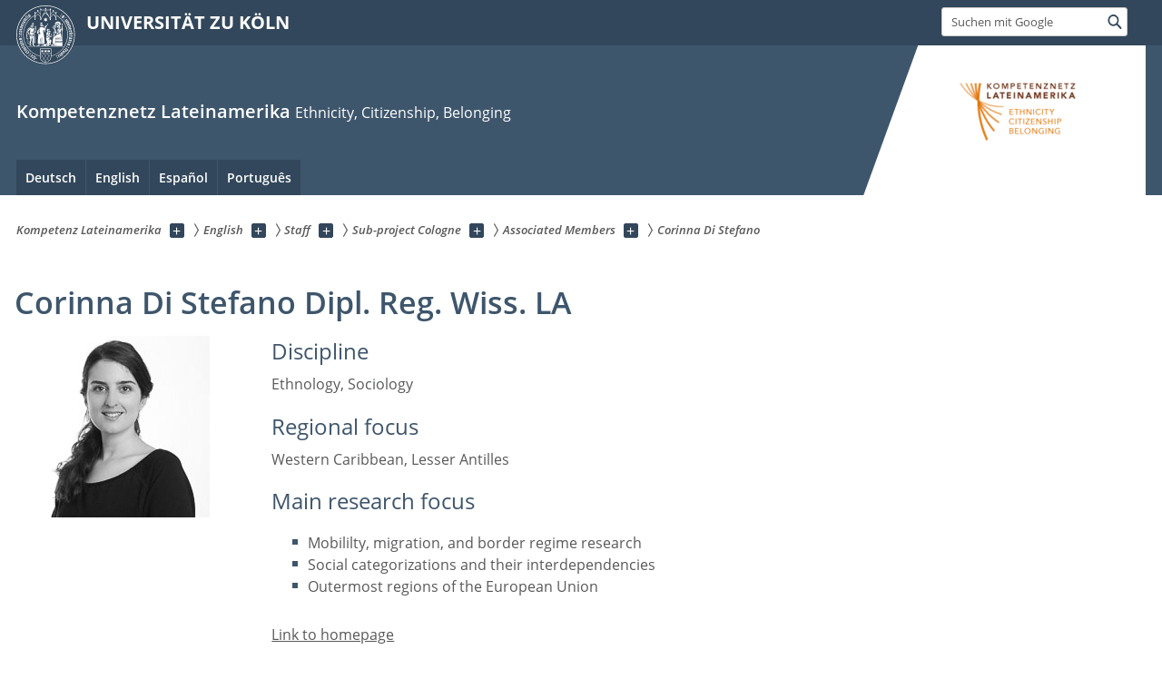

--- FILE ---
content_type: text/html; charset=utf-8
request_url: https://kompetenzla.uni-koeln.de/english/staff/sub-project-cologne/associated-members/corinna-di-stefano
body_size: 8632
content:
<!DOCTYPE html>
<html class="no-js" xmlns="http://www.w3.org/1999/xhtml" lang="de-DE">
<head>

<meta charset="utf-8">
<!-- 
	This website is powered by TYPO3 - inspiring people to share!
	TYPO3 is a free open source Content Management Framework initially created by Kasper Skaarhoj and licensed under GNU/GPL.
	TYPO3 is copyright 1998-2026 of Kasper Skaarhoj. Extensions are copyright of their respective owners.
	Information and contribution at https://typo3.org/
-->



<title>Corinna Di Stefano</title>
<meta name="generator" content="TYPO3 CMS">
<meta name="twitter:card" content="summary">


<link rel="stylesheet" href="/typo3conf/ext/uzk2015/Resources/Public/Css/dist/style.min.css?1741883340" media="all">
<link rel="stylesheet" href="/typo3conf/ext/uzk2015/Resources/Public/Css/uzkerweiterungen.css?1762794337" media="all">
<link rel="stylesheet" href="/typo3conf/ext/uzk2015/Resources/Public/Css/griderweiterungen.css?1741883340" media="all">
<link rel="stylesheet" href="/typo3conf/ext/uzk2015/Resources/Public/Css/searchresult.css?1741883340" media="all">
<link rel="stylesheet" href="/typo3conf/ext/uzk2015/Resources/Public/Css/accordion.css?1741883340" media="all">
<link rel="stylesheet" href="/typo3conf/ext/powermail/Resources/Public/Css/Basic.css?1753196956" media="all">
<link rel="stylesheet" href="/typo3conf/ext/uzk2015/Resources/Public/Css/powermail.3.css?1741883340" media="all">
<link rel="stylesheet" href="/typo3conf/ext/uzk2015/Resources/Public/Css/ns_twitter.css?1741883340" media="all">



<script src="/typo3conf/ext/uzk2015/Resources/Public/Js/FileSaver.min.js?1741883340"></script>
<script src="/typo3conf/ext/uzk2015/Resources/Public/Js/jsbiblio.js?1741883340"></script>
<script src="/typo3conf/ext/uzk2015/Resources/Public/Js/autocomplete.js?1741883340"></script>


<meta name="viewport" content="width=device-width, initial-scale=1">
    <script>
    var SB_GLOBAL_VARS = SB_GLOBAL_VARS || {};
    SB_GLOBAL_VARS.screenResolutions = [320,480,640,768,1024,1280,1440];
    SB_GLOBAL_VARS.themePath = '/typo3conf/ext/uzk2015/Resources/Public/';
    </script>
        <link rel="shortcut icon" href="/typo3conf/ext/uzk2015/Resources/Public/img/icons/favicons/uzk/favicon.ico">
    <link rel="apple-touch-icon" sizes="57x57" href="/typo3conf/ext/uzk2015/Resources/Public/img/icons/favicons/uzk/apple-touch-icon-57x57.png">
    <link rel="apple-touch-icon" sizes="114x114" href="/typo3conf/ext/uzk2015/Resources/Public/img/icons/favicons/uzk/apple-touch-icon-114x114.png">
    <link rel="apple-touch-icon" sizes="72x72" href="/typo3conf/ext/uzk2015/Resources/Public/img/icons/favicons/uzk/apple-touch-icon-72x72.png">
    <link rel="apple-touch-icon" sizes="144x144" href="/typo3conf/ext/uzk2015/Resources/Public/img/icons/favicons/uzk/apple-touch-icon-144x144.png">
    <link rel="apple-touch-icon" sizes="60x60" href="/typo3conf/ext/uzk2015/Resources/Public/img/icons/favicons/uzk/apple-touch-icon-60x60.png">
    <link rel="apple-touch-icon" sizes="120x120" href="/typo3conf/ext/uzk2015/Resources/Public/img/icons/favicons/uzk/apple-touch-icon-120x120.png">
    <link rel="apple-touch-icon" sizes="76x76" href="/typo3conf/ext/uzk2015/Resources/Public/img/icons/favicons/uzk/apple-touch-icon-76x76.png">
    <link rel="apple-touch-icon" sizes="152x152" href="/typo3conf/ext/uzk2015/Resources/Public/img/icons/favicons/uzk/apple-touch-icon-152x152.png">
    <link rel="icon" type="image/png" href="/typo3conf/ext/uzk2015/Resources/Public/img/icons/favicons/uzk/favicon-192x192.png" sizes="192x192">
    <link rel="icon" type="image/png" href="/typo3conf/ext/uzk2015/Resources/Public/img/icons/favicons/uzk/favicon-160x160.png" sizes="160x160">
    <link rel="icon" type="image/png" href="/typo3conf/ext/uzk2015/Resources/Public/img/icons/favicons/uzk/favicon-96x96.png" sizes="96x96">
    <link rel="icon" type="image/png" href="/typo3conf/ext/uzk2015/Resources/Public/img/icons/favicons/uzk/favicon-16x16.png" sizes="16x16">
    <link rel="icon" type="image/png" href="/typo3conf/ext/uzk2015/Resources/Public/img/icons/favicons/uzk/favicon-32x32.png" sizes="32x32"> 
    <noscript>
    <link rel="stylesheet" type="text/css" href="/typo3conf/ext/uzk2015/Resources/Public/Css/dist/icons.min.css">
    </noscript>    
    <script src="/typo3conf/ext/uzk2015/Resources/Public/Js/vendor/exclude/modernizr.min.js"></script>
    <link rel="dns-prefetch" href="//matomo.rrz.uni-koeln.de">


  



<link rel="canonical" href="https://kompetenzla.uni-koeln.de/english/staff/sub-project-cologne/associated-members/corinna-di-stefano"/>
</head>
<body class="uzk15__subsite default" id="p26331_0">
<noscript>Die Seiten der Universität zu Köln sind auf die Verwendung mit JavaScript optimiert. Um alle Funktionen nutzen zu können, aktivieren Sie bitte JavaScript in Ihrem Browser.</noscript><div class="uzk15__overlay uzk15__invisible"></div>
<header class="uzk15__mainheader uzk15__noheadertpl" ><a href="#contentstart" class="uzk15__jumpinvisible">zum Inhalt springen</a><div class="uzk15__headerwrapper"><!--- Desktop Sticky Header Template Start -->
			  <script id="uzk15__stickyheaderdesktoptemplate" type="text/template">
               <div class="uzk15__headerdesktop uzk15__desktop_sticky uzk15__displaynone">
                <div class="uzk15__mainwrapper">
                 <div class="uzk15__grid_100 uzk15__flexcontainer"><div class="uzk15_headerlogo"><a href="https://uni-koeln.de" title="UNIVERSITÄT ZU KÖLN" class="uzk15__iconlink"><h1>UNIVERSITÄT ZU KÖLN</h1></a></div><div class="uzk15_contentright"><a href="#" class="uzk15__backtomain">zum Seitenanfang</a>




<form action="https://www.uni-koeln.de/google-suche" role="search" class="uzk15__search uzk15__standardsearchform uzk15__webforms">
  <label for="headermainsearch" id="headermainsearchlabel">
    <span class="uzk15__invisible">
      Suchbegriff eingeben
    </span>
  </label>
  <input type="search" id="headermainsearch" name="q" value=""
	 placeholder='Suchen mit Google'
	 aria-labelledby="headermainsearchlabel">
  

   
  
  
  
  
  
  
  
  <button type="submit" class="button">     
    <span class="uzk15__invisible">Finden</span>
    <span class="uzk15__icon uzk15__icon-search">
      <svg>
        <use xmlns:xlink="http://www.w3.org/1999/xlink" xlink:href="/typo3conf/ext/uzk2015/Resources/Public/img/icons/svg/dist/svg-sprite.min.svg#lupe"></use>
      </svg>
    </span>
  </button>
</form>


  

</div></div>
                </div>
               </div>
			  </script>
	<!--- Desktop Sticky Header Template End --><!-- Mobile Templates Start --><script id="uzk15__headermobiletemplate" type="text/template">
	      <div class="uzk15__headermobile">
	        <div class="uzk15__mainwrapper"><div class="uzk15__grid_100 uzk15__flexcontainer"><h1><a href="https://uni-koeln.de" rel="start" title="UNIVERSITÄT ZU KÖLN">UNIVERSITÄT ZU KÖLN</a></h1>    <ul class="uzk15__menu">
      <li>
       <a href="#" class="uzk15__iconlink uzk15__mobilesearch-toggle">
        <span class="uzk15__icon uzk15__icon-lupe">
         <svg class="uzk15__svg-lupe">
          <use xlink:href="/typo3conf/ext/uzk2015/Resources/Public/img/icons/svg/dist/svg-sprite.min.svg#lupe"></use>
         </svg>
        </span>
        <span class="uzk15__invisible">Suchen mit Google</span>
       </a>
       <a href="#" class="uzk15__iconlink uzk15__invisible uzk15__mobilesearch-toggle" aria-haspopup="true">
        <span class="uzk15__icon uzk15__icon-schliessen">
         <svg class="uzk15__svg-schliessen">
          <use xlink:href="/typo3conf/ext/uzk2015/Resources/Public/img/icons/svg/dist/svg-sprite.min.svg#schliessen"></use>
         </svg>
        </span>
        <span class="uzk15__invisible">Suche schließen</span>
       </a>
      </li>
      <li>
       <a href="#" class="uzk15__iconlink uzk15__mobilenavigationbutton" aria-haspopup="true">
        <span class="uzk15__icon uzk15__icon-hamburger">
         <svg class="uzk15__svg-hamburger">
          <use xlink:href="/typo3conf/ext/uzk2015/Resources/Public/img/icons/svg/dist/svg-sprite.min.svg#hamburger"></use>
         </svg>
        </span>
        <span class="uzk15__invisible">Menü</span>
       </a>
      </li>
    </ul></div><div class="uzk15__invisible uzk15__grid_100 uzk15__mobilesearch-wrapper">




<form action="https://www.uni-koeln.de/google-suche" role="search" class="uzk15__search uzk15__standardsearchform uzk15__webforms">
  <label for="headermainsearch" id="headermainsearchlabel">
    <span class="uzk15__invisible">
      Suchbegriff eingeben
    </span>
  </label>
  <input type="search" id="headermainsearch" name="q" value=""
	 placeholder='Suchen mit Google'
	 aria-labelledby="headermainsearchlabel">
  

   
  
  
  
  
  
  
  
  <button type="submit" class="button">     
    <span class="uzk15__invisible">Finden</span>
    <span class="uzk15__icon uzk15__icon-search">
      <svg>
        <use xmlns:xlink="http://www.w3.org/1999/xlink" xlink:href="/typo3conf/ext/uzk2015/Resources/Public/img/icons/svg/dist/svg-sprite.min.svg#lupe"></use>
      </svg>
    </span>
  </button>
</form>
</div></div>
	      </div>
	    </script><script id="uzk15__mainnavigationmobiletemplate" type="text/template">
	    <div class="uzk15__mainnavigationmobile uzk15__pushedoutside">
	      <div class="uzk15__mainnavigationwrapper">
                <div class="uzk15__grid_100"><div class="uzk15__navigationtop"><div class="uzk15__breadcrumbs"><nav><h2 id="uzk15__mobilebreadcrumbslabel" class="uzk15__invisible">Sie sind hier:</h2><ul aria-describedby="uzk15__mobilebreadcrumbslabel"><li><a href="/" target="_top"><span>Kompetenz Lateinamerika</span>
					 <span class="uzk15__icon uzk15__icon-trenner_breadcrumb">
					  <svg class="uzk15__svg-trenner_breadcrumb">
                       <use xlink:href="/typo3conf/ext/uzk2015/Resources/Public/img/icons/svg/dist/svg-sprite.min.svg#trenner_breadcrumb"></use>
					  </svg>
					 </span></a></li><li><a href="/english" target="_top"><span>English</span>
					 <span class="uzk15__icon uzk15__icon-trenner_breadcrumb">
					  <svg class="uzk15__svg-trenner_breadcrumb">
                       <use xlink:href="/typo3conf/ext/uzk2015/Resources/Public/img/icons/svg/dist/svg-sprite.min.svg#trenner_breadcrumb"></use>
					  </svg>
					 </span></a></li><li><a href="/english/staff" target="_top"><span>Staff</span>
					 <span class="uzk15__icon uzk15__icon-trenner_breadcrumb">
					  <svg class="uzk15__svg-trenner_breadcrumb">
                       <use xlink:href="/typo3conf/ext/uzk2015/Resources/Public/img/icons/svg/dist/svg-sprite.min.svg#trenner_breadcrumb"></use>
					  </svg>
					 </span></a></li><li><a href="/english/staff/sub-project-cologne" target="_top"><span>Sub-project Cologne</span>
					 <span class="uzk15__icon uzk15__icon-trenner_breadcrumb">
					  <svg class="uzk15__svg-trenner_breadcrumb">
                       <use xlink:href="/typo3conf/ext/uzk2015/Resources/Public/img/icons/svg/dist/svg-sprite.min.svg#trenner_breadcrumb"></use>
					  </svg>
					 </span></a></li><li><a href="/english/staff/sub-project-cologne/associated-members" target="_top"><span>Associated Members</span>
					 <span class="uzk15__icon uzk15__icon-trenner_breadcrumb">
					  <svg class="uzk15__svg-trenner_breadcrumb">
                       <use xlink:href="/typo3conf/ext/uzk2015/Resources/Public/img/icons/svg/dist/svg-sprite.min.svg#trenner_breadcrumb"></use>
					  </svg>
					 </span></a></li><li><a href="/english/staff/sub-project-cologne/associated-members/corinna-di-stefano" target="_top"><span>Corinna Di Stefano</span>
					 <span class="uzk15__icon uzk15__icon-trenner_breadcrumb">
					  <svg class="uzk15__svg-trenner_breadcrumb">
                       <use xlink:href="/typo3conf/ext/uzk2015/Resources/Public/img/icons/svg/dist/svg-sprite.min.svg#trenner_breadcrumb"></use>
					  </svg>
					 </span></a></li></ul></nav></div>      <a href="#" class="uzk15__iconlink uzk15__mobilenavigationbutton">
      <span class="uzk15__icon uzk15__icon-schliessen">
           <svg class="uzk15__svg-schliessen">
            <use xlink:href="/typo3conf/ext/uzk2015/Resources/Public/img/icons/svg/dist/svg-sprite.min.svg#schliessen"></use>
           </svg>
      </span>
      <span class="uzk15__invisible">Schließen</span>
      </a></div><div class="uzk15__currentpagetitle"><h1>Corinna Di Stefano</h1></div><nav ><h2 class="uzk15__invisible">Hauptnavigation</h2><ul class="uzk15__mainnavigationlist"></ul></nav><div class="uzk15__subsitelanguageselect">

  

</div></div>
	      </div>
	    </div>
	  </script><!-- Mobile Templates End --><div class="uzk15__headerdesktop"><div class="uzk15__mainwrapper"><div class="uzk15__grid_100 uzk15__flexcontainer"><div class="uzk15_headerlogo_wrapper"><div class="uzk15_headerlogo"><a href="https://uni-koeln.de" target="_top" rel="start" title="UNIVERSITÄT ZU KÖLN" class="uzk15__iconlink"><span class="uzk15__icon uzk15__icon-uzk">
           <svg class="uzk15__svg-uzk">
            <use xlink:href="/typo3conf/ext/uzk2015/Resources/Public/img/icons/svg/dist/svg-sprite.min.svg#uzk"></use>
           </svg>
          </span>
        <h1>UNIVERSITÄT ZU KÖLN</h1></a></div></div><div class="uzk15_contentright">




<form action="https://www.uni-koeln.de/google-suche" role="search" class="uzk15__search uzk15__standardsearchform uzk15__webforms">
  <label for="headermainsearch" id="headermainsearchlabel">
    <span class="uzk15__invisible">
      Suchbegriff eingeben
    </span>
  </label>
  <input type="search" id="headermainsearch" name="q" value=""
	 placeholder='Suchen mit Google'
	 aria-labelledby="headermainsearchlabel">
  

   
  
  
  
  
  
  
  
  <button type="submit" class="button">     
    <span class="uzk15__invisible">Finden</span>
    <span class="uzk15__icon uzk15__icon-search">
      <svg>
        <use xmlns:xlink="http://www.w3.org/1999/xlink" xlink:href="/typo3conf/ext/uzk2015/Resources/Public/img/icons/svg/dist/svg-sprite.min.svg#lupe"></use>
      </svg>
    </span>
  </button>
</form>


  

</div></div></div></div><div class="uzk15__contentwrapper">
	    <div class="uzk15__mainwrapper">
	      <div class="uzk15__grid_100 uzk15__flexcontainer"><div class="uzk15__content"><h2><a href="/" target="_self">Kompetenznetz Lateinamerika</a> <span class="uzk15__small"><a href="/" target="_self">Eth­ni­ci­ty, Ci­ti­zenship, Be­longing</a></span></h2><div class="uzk15__partnerlogo"><div class="uzk15__imagecontainer"><a href="/"><img alt="Logo dieser Einrichtung" src="/sites/kompetenzla/KompetenzLA_Logo.png" ></a></div></div></div><nav class="uzk15__mainnavigation"  id="mainnavigation"><h2 class="uzk15__invisible">Hauptnavigation. Hinweis: bitte verwenden Sie Tab um die Menüpunkte anzuspringen.</h2><ul class="uzk15__firstlevellinks" role="menubar"><li class="uzk15__toplevelflyout">
				  <a href="#" role="menuitem" aria-haspopup="true" >Deutsch</a>
				  <div class="uzk15__flyoutwrapper uzk15__pushedout"><div class="uzk15__flyouttop"><a href="/deutsch" target="_self" class="uzk15__overviewlink">Zur Übersichtsseite&nbsp;Deutsch</a>				  <a class="uzk15__iconlink uzk15__navigationtoggle" href="#" title="Menü schließen">
                <span class="uzk15__invisible">Menü schließen</span>
                   <span class="uzk15__icon uzk15__icon-schliessen">
                    <svg class="uzk15__svg-schliessen">
				     <use xlink:href="/typo3conf/ext/uzk2015/Resources/Public/img/icons/svg/dist/svg-sprite.min.svg#schliessen"/>
                    </svg>
                   </span>
                  </a>
				 </div><ul class="uzk15__section uzk15__pagelinks uzk15__links"><li><a href="/deutsch/ueber-das-kompetenznetz" target="_self">Über das Kompetenznetz</a><ul class="uzk15__subpagelinks"><li><a href="/deutsch/ueber-das-kompetenznetz/fragestellung-und-forschung" target="_self">Fragestellung und Forschung</a></li><li><a href="/deutsch/ueber-das-kompetenznetz/aufbau-und-arbeitsweise" target="_self">Aufbau und Arbeitsweise</a></li><li><a href="/deutsch/ueber-das-kompetenznetz/foerderung-durch-das-bmbf" target="_self">Förderung durch das BMBF</a></li></ul></li><li><a href="/deutsch/mitarbeiterinnen" target="_self">MitarbeiterInnen</a><ul class="uzk15__subpagelinks"><li><a href="/deutsch/mitarbeiterinnen/teilprojekt-bielefeld" target="_self">Teilprojekt Bielefeld</a></li><li><a href="/deutsch/mitarbeiterinnen/teilprojekt-bonn" target="_self">Teilprojekt Bonn</a></li><li><a href="/deutsch/mitarbeiterinnen/teilprojekt-koeln" target="_self">Teilprojekt Köln</a></li><li><a href="/deutsch/mitarbeiterinnen/teilprojekt-hannover" target="_self">Teilprojekt Hannover</a></li><li><a href="/deutsch/mitarbeiterinnen/teilprojekt-muenster" target="_self">Teilprojekt Münster</a></li><li><a href="/deutsch/mitarbeiterinnen/fellows" target="_self">Fellows</a></li><li><a href="/deutsch/mitarbeiterinnen/geschaeftsstelle" target="_self">Geschäftsstelle</a></li><li><a href="/deutsch/mitarbeiterinnen/mitgliederliste" target="_self">Mitgliederliste</a></li></ul></li><li><a href="/deutsch/aktivitaeten" target="_self">Aktivitäten</a><ul class="uzk15__subpagelinks"><li><a href="/deutsch/aktivitaeten/tagungen" target="_self">Tagungen</a></li><li><a href="/deutsch/aktivitaeten/workshops" target="_self">Workshops</a></li><li><a href="/deutsch/aktivitaeten/vortraege" target="_self">Vorträge</a></li><li><a href="/deutsch/aktivitaeten/vortragsreihe-brasilien" target="_self">Vortragsreihe Brasilien</a></li><li><a href="/deutsch/aktivitaeten/lehrveranstaltungen" target="_self">Lehrveranstaltungen</a></li><li><a href="/deutsch/aktivitaeten/online-konferenzen" target="_self">Online Konferenzen</a></li><li><a href="/deutsch/aktivitaeten/mitarbeitertreffen" target="_self">Mitarbeitertreffen</a></li><li><a href="/deutsch/aktivitaeten/sonstiges" target="_self">Sonstiges</a></li></ul></li><li><a href="/deutsch/kla-working-paper-series" target="_self">KLA Working Paper Series</a></li><li><a href="/deutsch/weitere-publikationen" target="_self">Weitere Publikationen</a></li><li><a href="/deutsch/multimedia" target="_self">Multimedia</a><ul class="uzk15__subpagelinks"><li><a href="/deutsch/multimedia/video" target="_self">Video</a></li><li><a href="/deutsch/multimedia/audio" target="_self">Audio</a></li><li><a href="/deutsch/multimedia/fotogalerie" target="_self">Fotogalerie</a></li><li><a href="/deutsch/multimedia/pressespiegel" target="_self">Pressespiegel</a></li></ul></li><li><a href="/deutsch/kooperationen" target="_self">Kooperationen</a><ul class="uzk15__subpagelinks"><li><a href="/deutsch/kooperationen/hochschulen-und-forschungsinstitute" target="_self">Hochschulen und Forschungsinstitute</a></li><li><a href="/deutsch/kooperationen/forschernetzwerke" target="_self">Forschernetzwerke</a></li><li><a href="/deutsch/kooperationen/nicht-regierungs-organisationen-ngos" target="_self">Nicht-Regierungs-Organisationen (NGOs)</a></li><li><a href="/deutsch/kooperationen/medien" target="_self">Medien</a></li></ul></li><li><a href="/deutsch/kontakt" target="_self">Kontakt</a></li><li><a href="/deutsch/impressum" target="_self">Impressum</a></li></ul></div>
				 </li><li class="uzk15__toplevelflyout">
				  <a href="#" role="menuitem" aria-haspopup="true" >English</a>
				  <div class="uzk15__flyoutwrapper uzk15__pushedout"><div class="uzk15__flyouttop"><a href="/english" target="_self" class="uzk15__overviewlink">Zur Übersichtsseite&nbsp;English</a>				  <a class="uzk15__iconlink uzk15__navigationtoggle" href="#" title="Menü schließen">
                <span class="uzk15__invisible">Menü schließen</span>
                   <span class="uzk15__icon uzk15__icon-schliessen">
                    <svg class="uzk15__svg-schliessen">
				     <use xlink:href="/typo3conf/ext/uzk2015/Resources/Public/img/icons/svg/dist/svg-sprite.min.svg#schliessen"/>
                    </svg>
                   </span>
                  </a>
				 </div><ul class="uzk15__section uzk15__pagelinks uzk15__links"><li><a href="/english/about-the-network" target="_self">About the Network</a><ul class="uzk15__subpagelinks"><li><a href="/english/about-the-network/research-and-approach" target="_self">Research and approach</a></li><li><a href="/english/about-the-network/structure" target="_self">Structure</a></li><li><a href="/english/about-the-network/funding-by-the-bmbf" target="_self">Funding by the BMBF</a></li></ul></li><li><a href="/english/staff" target="_self">Staff</a><ul class="uzk15__subpagelinks"><li><a href="/english/staff/sub-project-bielefeld" target="_self">Sub-project Bielefeld</a></li><li><a href="/english/staff/sub-project-bonn" target="_self">Sub-project Bonn</a></li><li><a href="/english/staff/sub-project-cologne" target="_self">Sub-project Cologne</a></li><li><a href="/english/staff/sub-project-hanover" target="_self">Sub-project Hanover</a></li><li><a href="/english/staff/sub-project-muenster" target="_self">Sub-project Münster</a></li><li><a href="/english/staff/fellows" target="_self">Fellows</a></li><li><a href="/english/staff/coordination-office" target="_self">Coordination office</a></li><li><a href="/english/staff/all-members" target="_self">All members</a></li></ul></li><li><a href="/english/network-events" target="_self">Network Events</a><ul class="uzk15__subpagelinks"><li><a href="/english/network-events/symposia" target="_self">Symposia</a></li><li><a href="/english/network-events/workshops" target="_self">Workshops</a></li><li><a href="/english/network-events/lectures" target="_self">Lectures</a></li><li><a href="/english/network-events/lecture-series-brasil" target="_self">Lecture Series Brasil</a></li><li><a href="/english/network-events/courses" target="_self">Courses</a></li><li><a href="/english/network-events/online-conferences" target="_self">Online conferences</a></li><li><a href="/english/network-events/staff-meetings" target="_self">Staff Meetings</a></li><li><a href="/english/network-events/miscellaneous" target="_self">Miscellaneous</a></li></ul></li><li><a href="/english/kla-working-paper-series" target="_self">KLA Working Paper Series</a></li><li><a href="/english/further-publications" target="_self">Further Publications</a></li><li><a href="/english/multimedia" target="_self">Multimedia</a><ul class="uzk15__subpagelinks"><li><a href="/english/multimedia/videos" target="_self">Videos</a></li><li><a href="/english/multimedia/audio" target="_self">Audio</a></li><li><a href="/english/multimedia/gallery" target="_self">Gallery</a></li></ul></li><li><a href="/english/cooperations" target="_self">Cooperations</a><ul class="uzk15__subpagelinks"><li><a href="/english/cooperations/universities-and-research-institutions" target="_self">Universities and Research Institutions</a></li><li><a href="/english/cooperations/research-networks" target="_self">Research Networks</a></li><li><a href="/english/cooperations/non-governmental-organizations-ngos" target="_self">Non-Governmental-Organizations (NGOs)</a></li><li><a href="/english/cooperations/media" target="_self">Media</a></li></ul></li><li><a href="/english/contact" target="_self">Contact</a></li><li><a href="/english/legal-notice" target="_self">Legal notice</a></li></ul></div>
				 </li><li class="uzk15__toplevelflyout">
				  <a href="#" role="menuitem" aria-haspopup="true" >Español</a>
				  <div class="uzk15__flyoutwrapper uzk15__pushedout"><div class="uzk15__flyouttop"><a href="/espanol" target="_self" class="uzk15__overviewlink">Zur Übersichtsseite&nbsp;Español</a>				  <a class="uzk15__iconlink uzk15__navigationtoggle" href="#" title="Menü schließen">
                <span class="uzk15__invisible">Menü schließen</span>
                   <span class="uzk15__icon uzk15__icon-schliessen">
                    <svg class="uzk15__svg-schliessen">
				     <use xlink:href="/typo3conf/ext/uzk2015/Resources/Public/img/icons/svg/dist/svg-sprite.min.svg#schliessen"/>
                    </svg>
                   </span>
                  </a>
				 </div><ul class="uzk15__section uzk15__pagelinks uzk15__links"><li><a href="/espanol/sobre-la-red" target="_self">Sobre la Red</a><ul class="uzk15__subpagelinks"><li><a href="/espanol/sobre-la-red/planteamiento-e-investigacion" target="_self">Planteamiento e investigación</a></li><li><a href="/espanol/sobre-la-red/estructura-y-modo-de-trabajo" target="_self">Estructura y modo de trabajo</a></li><li><a href="/espanol/sobre-la-red/financiamento" target="_self">Financiamento</a></li></ul></li><li><a href="/espanol/personal-academico" target="_self">Personal académico</a><ul class="uzk15__subpagelinks"><li><a href="/espanol/personal-academico/subproyecto-bielefeld" target="_self">Subproyecto Bielefeld</a></li><li><a href="/espanol/personal-academico/subproyecto-bonn" target="_self">Subproyecto Bonn</a></li><li><a href="/espanol/personal-academico/subproyecto-colonia" target="_self">Subproyecto Colonia</a></li><li><a href="/espanol/personal-academico/subproyecto-hanover" target="_self">Subproyecto Hanóver</a></li><li><a href="/espanol/personal-academico/subproyecto-muenster" target="_self">Subproyecto Münster</a></li><li><a href="/espanol/personal-academico/fellows" target="_self">Fellows</a></li><li><a href="/espanol/personal-academico/secretaria" target="_self">Secretaría</a></li><li><a href="/espanol/personal-academico/lista-de-miembros" target="_self">Lista de miembros</a></li></ul></li><li><a href="/espanol/actividades" target="_self">Actividades</a><ul class="uzk15__subpagelinks"><li><a href="/espanol/actividades/congresos" target="_self">Congresos</a></li><li><a href="/espanol/actividades/talleres" target="_self">Talleres</a></li><li><a href="/espanol/actividades/ponencias-y-charlas" target="_self">Ponencias y charlas</a></li><li><a href="/espanol/actividades/serie-de-lecciones-sobre-brasil" target="_self">Serie de lecciones sobre Brasil</a></li><li><a href="/espanol/actividades/clases" target="_self">Clases</a></li><li><a href="/espanol/actividades/conferencias-online" target="_self">Conferencias online</a></li><li><a href="/espanol/actividades/reuniones-de-colaboradores" target="_self">Reuniones de colaboradores</a></li><li><a href="/espanol/actividades/otros-actividades" target="_self">Otros actividades</a></li></ul></li><li><a href="/espanol/kla-working-paper-series" target="_self">KLA Working Paper Series</a></li><li><a href="/espanol/lista-de-publicaciones" target="_self">Lista de Publicaciones</a></li><li><a href="/espanol/multimedia" target="_self">Multimedia</a><ul class="uzk15__subpagelinks"><li><a href="/espanol/multimedia/video" target="_self">Video</a></li><li><a href="/espanol/multimedia/audio" target="_self">Audio</a></li><li><a href="/espanol/multimedia/galeria" target="_self">Galería</a></li></ul></li><li><a href="/espanol/cooperaciones" target="_self">Cooperaciones</a><ul class="uzk15__subpagelinks"><li><a href="/espanol/cooperaciones/universidades-e-institutos-de-investigacion" target="_self">Universidades e institutos de investigación</a></li><li><a href="/espanol/cooperaciones/redes-de-investigadores-sobre-america-latina-y-otras-regiones-del-mundo" target="_self">Redes de Investigadores sobre América Latina y otras regiones del mundo</a></li><li><a href="/espanol/cooperaciones/organizaciones-no-gubernamentales-ongs-en-las-areas-de-politicas-de-desarrollo-migracion-y-educacion" target="_self">Organizaciones no gubernamentales (ONG´s) en las áreas de politicas de desarrollo, migración y educación.</a></li><li><a href="/espanol/cooperaciones/medios" target="_self">Medios</a></li></ul></li><li><a href="/espanol/contacto" target="_self">Contacto</a></li><li><a href="/espanol/aviso-legal" target="_self">Aviso Legal</a></li></ul></div>
				 </li><li class="uzk15__toplevelflyout">
				  <a href="#" role="menuitem" aria-haspopup="true" >Português</a>
				  <div class="uzk15__flyoutwrapper uzk15__pushedout"><div class="uzk15__flyouttop"><a href="/portugues" target="_self" class="uzk15__overviewlink">Zur Übersichtsseite&nbsp;Português</a>				  <a class="uzk15__iconlink uzk15__navigationtoggle" href="#" title="Menü schließen">
                <span class="uzk15__invisible">Menü schließen</span>
                   <span class="uzk15__icon uzk15__icon-schliessen">
                    <svg class="uzk15__svg-schliessen">
				     <use xlink:href="/typo3conf/ext/uzk2015/Resources/Public/img/icons/svg/dist/svg-sprite.min.svg#schliessen"/>
                    </svg>
                   </span>
                  </a>
				 </div><ul class="uzk15__section uzk15__pagelinks uzk15__links"><li><a href="/portugues/sobre-a-rede" target="_self">Sobre a Rede</a><ul class="uzk15__subpagelinks"><li><a href="/portugues/sobre-a-rede/pesquisa-e-colocacao-do-problema" target="_self">Pesquisa e colocação do problema</a></li><li><a href="/portugues/sobre-a-rede/estrutura-e-metodo-de-trabalho" target="_self">Estrutura e método de trabalho</a></li><li><a href="/portugues/sobre-a-rede/patrocinio" target="_self">Patrocínio</a></li></ul></li><li><a href="/portugues/integrantes" target="_self">Integrantes</a><ul class="uzk15__subpagelinks"><li><a href="/portugues/integrantes/subprojeto-bielefeld" target="_self">Subprojeto Bielefeld</a></li><li><a href="/portugues/integrantes/subprojeto-bonn" target="_self">Subprojeto Bonn</a></li><li><a href="/portugues/integrantes/subprojeto-colonia" target="_self">Subprojeto Colônia</a></li><li><a href="/portugues/integrantes/subprojeto-hannover" target="_self">Subprojeto Hannover</a></li><li><a href="/portugues/integrantes/subprojeto-muenster" target="_self">Subprojeto Münster</a></li><li><a href="/portugues/integrantes/fellows" target="_self">Fellows</a></li><li><a href="/portugues/integrantes/secretaria" target="_self">Secre­ta­ria</a></li><li><a href="/portugues/integrantes/lista-dos-integrantes" target="_self">Lista dos integrantes</a></li></ul></li><li><a href="/portugues/atividades" target="_self">Atividades</a><ul class="uzk15__subpagelinks"><li><a href="/portugues/atividades/conferencias" target="_self">Conferências</a></li><li><a href="/portugues/atividades/oficinas" target="_self">Oficinas</a></li><li><a href="/portugues/atividades/palestras" target="_self">Palestras</a></li><li><a href="/portugues/atividades/serie-de-cursos-sobre-o-brasil" target="_self">Série de cursos sobre o Brasil</a></li><li><a href="/portugues/atividades/aulas" target="_self">Aulas</a></li><li><a href="/portugues/atividades/conferencias-online" target="_self">Conferências online</a></li><li><a href="/portugues/atividades/reunioes-dos-membros" target="_self">Reuniões dos membros</a></li><li><a href="/portugues/atividades/outras-atividades" target="_self">Outras atividades</a></li></ul></li><li><a href="/portugues/kla-working-paper-series" target="_self">KLA Working Paper Series</a></li><li><a href="/portugues/lista-de-publicacoes" target="_self">Lista de Publicações</a></li><li><a href="/portugues/multimedia" target="_self">Multimedia</a><ul class="uzk15__subpagelinks"><li><a href="/portugues/multimedia/video" target="_self">Vídeo</a></li><li><a href="/portugues/multimedia/audio" target="_self">Áudio</a></li><li><a href="/portugues/multimedia/galeria" target="_self">Galeria</a></li></ul></li><li><a href="/portugues/cooperacoes" target="_self">Cooperações</a><ul class="uzk15__subpagelinks"><li><a href="/portugues/cooperacoes/universidades-e-institutos-de-investigacao" target="_self">Universidades e institutos de investigação</a></li><li><a href="/portugues/cooperacoes/redes-de-pesquisadores-sobre-america-latina-e-outras-regioes-do-mundo" target="_self">Redes de pesquisadores sobre América Latina e outras regiões do mundo</a></li><li><a href="/portugues/cooperacoes/organizacoes-nao-governamentais-nas-areas-de-politicas-de-desenvolvimento-migracao-e-educao" target="_self">Organizações não-governamentais nas áreas de políticas de desenvolvimento, migração e edução</a></li><li><a href="/portugues/cooperacoes/meios" target="_self">Meios</a></li></ul></li><li><a href="/portugues/contato" target="_self">Contato</a></li><li><a href="/portugues/aviso-legal" target="_self">Aviso legal</a></li></ul></div>
				 </li></ul><a href="#contentstart" class="uzk15__jumpinvisible">zum Inhalt springen</a></nav><span class=" uzk15__logowhitebg"></span></div>
	    </div>
	  </div></div></header>
<div class="uzk15__contentwrapper">
  <div class="uzk15__mainwrapper">
    <div class="uzk15__aheadcontent" id="contentstart"><div class="uzk15__grid_100"><nav  class="uzk15__breadcrumbs uzk15__clearfix"><h2 id="uzk15__mainbreadcrumbslabel" class="uzk15__invisible">Sie sind hier:</h2><ul aria-describedby="uzk15__mainbreadcrumbslabel" class="uzk15__breadcrumbslist"><li><a href="/" target="_top" class="uzk15__link"><span>Kompetenz Lateinamerika</span></a>
	<a href="#navcount25886" class="uzk15__subnav" title="Unterseiten anzeigen" aria-haspopup="true" aria-expanded="false">
	<span class="uzk15__plus"></span>
	<span class="uzk15__invisible">Unterseiten anzeigen</span></a><ul class="uzk15__aditionallinks" id="navcount25886"><li><a href="/deutsch" target="_top">Deutsch</a></li><li><a href="/english" target="_top">English</a></li><li><a href="/espanol" target="_top">Español</a></li><li><a href="/portugues" target="_top">Português</a></li></ul></li><li><a href="/english" target="_top" class="uzk15__link"><span>English</span></a>
	<a href="#navcount26229" class="uzk15__subnav" title="Unterseiten anzeigen" aria-haspopup="true" aria-expanded="false">
	<span class="uzk15__plus"></span>
	<span class="uzk15__invisible">Unterseiten anzeigen</span></a><ul class="uzk15__aditionallinks" id="navcount26229"><li><a href="/english/about-the-network" target="_top">About the Network</a></li><li><a href="/english/staff" target="_top">Staff</a></li><li><a href="/english/network-events" target="_top">Network Events</a></li><li><a href="/english/kla-working-paper-series" target="_top">KLA Working Paper Series</a></li><li><a href="/english/further-publications" target="_top">Further Publications</a></li><li><a href="/english/multimedia" target="_top">Multimedia</a></li><li><a href="/english/cooperations" target="_top">Cooperations</a></li><li><a href="/english/contact" target="_top">Contact</a></li><li><a href="/english/legal-notice" target="_top">Legal notice</a></li></ul></li><li><a href="/english/staff" target="_top" class="uzk15__link"><span>Staff</span></a>
	<a href="#navcount26302" class="uzk15__subnav" title="Unterseiten anzeigen" aria-haspopup="true" aria-expanded="false">
	<span class="uzk15__plus"></span>
	<span class="uzk15__invisible">Unterseiten anzeigen</span></a><ul class="uzk15__aditionallinks" id="navcount26302"><li><a href="/english/staff/sub-project-bielefeld" target="_top">Sub-project Bielefeld</a></li><li><a href="/english/staff/sub-project-bonn" target="_top">Sub-project Bonn</a></li><li><a href="/english/staff/sub-project-cologne" target="_top">Sub-project Cologne</a></li><li><a href="/english/staff/sub-project-hanover" target="_top">Sub-project Hanover</a></li><li><a href="/english/staff/sub-project-muenster" target="_top">Sub-project Münster</a></li><li><a href="/english/staff/fellows" target="_top">Fellows</a></li><li><a href="/english/staff/coordination-office" target="_top">Coordination office</a></li><li><a href="/english/staff/all-members" target="_top">All members</a></li></ul></li><li><a href="/english/staff/sub-project-cologne" target="_top" class="uzk15__link"><span>Sub-project Cologne</span></a>
	<a href="#navcount26326" class="uzk15__subnav" title="Unterseiten anzeigen" aria-haspopup="true" aria-expanded="false">
	<span class="uzk15__plus"></span>
	<span class="uzk15__invisible">Unterseiten anzeigen</span></a><ul class="uzk15__aditionallinks" id="navcount26326"><li><a href="/english/staff/sub-project-cologne/prof-dr-barbara-potthast" target="_top">Prof. Dr. Barbara Potthast</a></li><li><a href="/english/staff/sub-project-cologne/johanna-below-da-cunha" target="_top">Johanna Below da Cunha</a></li><li><a href="/english/staff/sub-project-cologne/associated-members" target="_top">Associated Members</a></li></ul></li><li><a href="/english/staff/sub-project-cologne/associated-members" target="_top" class="uzk15__link"><span>Associated Members</span></a>
	<a href="#navcount26328" class="uzk15__subnav" title="Unterseiten anzeigen" aria-haspopup="true" aria-expanded="false">
	<span class="uzk15__plus"></span>
	<span class="uzk15__invisible">Unterseiten anzeigen</span></a><ul class="uzk15__aditionallinks" id="navcount26328"><li><a href="/english/staff/sub-project-cologne/associated-members/prof-dr-katharina-niemeyer" target="_top">Prof. Dr. Katharina Niemeyer</a></li><li><a href="/english/staff/sub-project-cologne/associated-members/dr-tobias-schwarz" target="_top">Dr. Tobias Schwarz</a></li><li><a href="/english/staff/sub-project-cologne/associated-members/dr-sarah-albiez-wieck" target="_top">Dr. Sarah Albiez-Wieck</a></li><li><a href="/english/staff/sub-project-cologne/associated-members/dr-ignacio-telesca" target="_top">Dr. Ignacio Telesca</a></li><li><a href="/english/staff/sub-project-cologne/associated-members/dr-anna-guiteras-mombiola" target="_top">Dr. Anna Guiteras Mombiola</a></li><li><a href="/english/staff/sub-project-cologne/associated-members/carmen-ibanez-cueto" target="_top">Carmen Ibáñez Cueto</a></li><li><a href="/english/staff/sub-project-cologne/associated-members/andres-otalvaro" target="_top">Andrés Otálvaro</a></li><li><a href="/english/staff/sub-project-cologne/associated-members/corinna-di-stefano" target="_top">Corinna Di Stefano</a></li><li><a href="/english/staff/sub-project-cologne/associated-members/laura-rupp" target="_top">Laura Rupp</a></li><li><a href="/english/staff/sub-project-cologne/associated-members/dr-bea-wittger" target="_top">Dr. Bea Wittger</a></li></ul></li><li><a href="/english/staff/sub-project-cologne/associated-members/corinna-di-stefano" target="_top" class="uzk15__link"><strong>Corinna Di Stefano</strong></a></li></ul></nav></div></div>
    <main id="contentstart" class="uzk15__maincontent" >
	<!--  CONTENT ELEMENT, uid:67447/text [begin] -->
		<!-- frame_class:default--><!-- beginn des elementes --><div class="uzk15__editorblock default "><h1 id="c67447" class="uzk15__standard_h1 uzk15_header_">Corinna Di Stefano Dipl. Reg. Wiss. LA</h1></div><!-- ende des elementes -->
	<!--  CONTENT ELEMENT, uid:67447/text [end] -->
		
	<!--  CONTENT ELEMENT, uid:67445/textpic [begin] -->
		<!-- frame_class:default--><!-- beginn des elementes --><div class="uzk15__seperator"></div><div class="uzk15__grid_100 uzk15__defaultgrid default uzk15__space_before_" ><h2 id="c67445" class="uzk15__standard_h2 uzk15_header_"></h2></div><div class="uzk15__seperator"></div><div class="uzk15__grid_33 uzk15__grid_50_special uzk15__defaultgrid default uzk15__space_before_ uzk15__space_after_" >







<!-- Image -->


    
	<figure class='CType-textpic  uzk15_smallimage'>

	  
	      
	    
	  
		
		  <!-- non-responsive image width: 215-->
		  <img alt="" title="" src="/sites/fileadmin2/_migrated/pics/DiStefano_hp.jpg">		  		  
		
	    
	  
	    
	  

	  
	</figure>
      
  
</div>
		<!--  Text: [begin] -->
			<div class="uzk15__editorblock default "><div class="uzk15__grid_67"><h3>Discipline</h3>
<p class="bodytext">Ethnology, Sociology 
</p>
<h3>Regional focus</h3>
<p class="bodytext">Western Caribbean, Lesser Antilles
</p>
<h3>Main research focus </h3>
<p class="bodytext"></p><ul><li>Mobililty, migration, and border regime research</li><li>Social categorizations and their interdependencies</li><li>Outermost regions of the European Union </li></ul>

<p class="bodytext"><a href="https://cms.uni-konstanz.de/soziologie/professuren/anthro/team/corinna-di-stefano/" target="_blank" class="external-link-new-window" title="Opens external link in new window" rel="noreferrer">Link to homepage</a></p></div></div>
		<!--  Text: [end] -->
			<div class="uzk15__seperator"></div><div class="uzk15__seperator uzk15__space_after_"></div><!-- ende des elementes -->
	<!--  CONTENT ELEMENT, uid:67445/textpic [end] -->
		</main>
    <aside class="uzk15__contextinfo" ><div class="uzk15__grid_100"><h2 class="uzk15__contextboxhead"><a href="#contextbox" id="contextboxtrigger">Weitere Informationen</a></h2></div><div id="contextbox" class="uzk15__contextbox">
	<!--  CONTENT ELEMENT, uid:67446/shortcut [begin] -->
		<!-- frame_class:default--><!-- beginn des elementes -->
		<!--  Inclusion of other records (by reference): [begin] -->
			
	<!--  CONTENT ELEMENT, uid:67910/templavoila_pi1 [begin] -->
		<!-- frame_class:default--><!-- beginn des elementes -->&nbsp;<!-- TemplaVoila-Objekt gefunden, bitte löschen, TemplaVoila wird nicht mehr verwendet --><!-- ende des elementes -->
	<!--  CONTENT ELEMENT, uid:67910/templavoila_pi1 [end] -->
		
		<!--  Inclusion of other records (by reference): [end] -->
			<!-- ende des elementes -->
	<!--  CONTENT ELEMENT, uid:67446/shortcut [end] -->
		</div></aside>
    <div class="uzk15__seperator"></div>
  </div>
  <div class="uzk15__seperator"></div>
 <footer class="uzk15__mainfooter"><div class="uzk15__footersection1"><div class="uzk15__mainwrapper"><div class="uzk15__grid_100"><p class="uzk15__autordatum">Erstellt am:&nbsp;17. November 2017,&nbsp;zuletzt geändert am:&nbsp;17. November 2017</p></div></div></div><div class="uzk15__footersection3"><div class="uzk15__mainwrapper"><div class="uzk15__grid_100"><h2 class="uzk15__triggerhead"><a href="#footercolumnlist" id="footertrigger">Die Universität zu Köln</a></h2><div class="uzk15__columnlist uzk15__hidebox" id="footerbox"><nav class='uzk15__footercolumn'>
    <h3>Informationen für</h3>
    <ul>
        <li><a href="https://uni-koeln.de/studium" title="Studierende">Studierende</a></li>
        <li><a href="https://studienorientierung.uni-koeln.de" title="Studieninteressierte">Studieninteressierte</a></li>
        <li><a href="https://amc.uni-koeln.de/" title="Promotion">Promovierende</a></li>
        <li><a href="https://uni-koeln.de/forschung" title="Forschung">Forschende</a></li>
        <li><a href="https://international.uni-koeln.de/" title="International">Internationale Studierende</a></li>
        <li><a href="https://alumni.uni-koeln.de/" title="Alumni">Alumni</a></li>
        <li><a href="https://uni-koeln.de/foerdernde" title="Fördernde">Fördernde</a></li>
        <li><a href="https://kommunikation-marketing.uni-koeln.de/index_ger.html" title="Presse und Marketing">Presse und Marketing</a></li>
    </ul>
</nav>
<nav class='uzk15__footercolumn'>
    <h3>Fakultäten</h3>
    <ul>
        <li><a href="https://wiso.uni-koeln.de/de/"
                title="Wirtschafts- und Sozialwissenschaftliche Fakultät">Wirtschafts- und Sozialwissenschaftliche
                Fakultät</a></li>
        <li><a href="https://jura.uni-koeln.de/" title="Rechtswissenschaftliche Fakultät">Rechtswissenschaftliche
                Fakultät</a></li>
        <li><a href="https://medfak.uni-koeln.de/" title="Medizinische Fakultät">Medizinische Fakultät</a></li>
        <li><a href="https://phil-fak.uni-koeln.de/" title="Philosophische Fakultät">Philosophische Fakultät</a></li>
        <li><a href="https://mathnat.uni-koeln.de"
                title="Mathematisch-Naturwissenschaftliche Fakultät">Mathematisch-Naturwissenschaftliche Fakultät</a>
        </li>
        <li><a href="https://www.hf.uni-koeln.de/" title="Humanwissenschaftliche Fakultät">Humanwissenschaftliche
                Fakultät</a></li>
    </ul>
</nav>
<nav class='uzk15__footercolumn'>
    <h3>Schnellzugriff</h3>
    <ul>
        <li><a href="https://verwaltung.uni-koeln.de/" title="Verwaltung">Verwaltung</a></li>
        <li><a href="https://verwaltung.uni-koeln.de/studsek/content/"
                title="Studierendensekretariat">Studierendensekretariat</a></li>
        <li><a href="https://uni-koeln.de/kontakt" title="Kontakt">Kontakt</a></li>
        <li><a href="https://www.kstw.de/speiseplan" title="Mensa">Mensa</a></li>
        <li><a href="https://ub.uni-koeln.de/index.html" title="Bibliothek">Bibliothek</a></li>
        <li><a href="https://itcc.uni-koeln.de/" title="Regionales Rechenzentrum">Regionales Rechenzentrum</a></li>
        <li><a href="https://uni-koeln.de/studium/studierende/studienorganisation/termine"
                title="Terminkalender">Terminkalender</a></li>
        <li><a href="https://webmail.uni-koeln.de" title="Webmail">Webmail</a></li>
        <li><a href="https://uni-koeln.de/universitaet/anreise-lageplaene-kontakt"
                title="Anreise, Lagepläne, Kontakt">Anreise, Lagepläne, Kontakt</a></li>
    </ul>
</nav></div></div></div></div><div class="uzk15__footersection4"><div class="uzk15__mainwrapper"><div class="uzk15__grid_100"><h2 class="uzk15__smallerheadlines">Social-Media-Kanäle der Universität zu Köln</h2><div class="uzk15__socialmedia"><a href="https://www.facebook.com/pages/Universit%C3%A4t-zu-K%C3%B6ln/180703865199" target="_blank" rel="noreferrer">	<span class="uzk15__icon uzk15__icon-facebook">
	<svg class="uzk15__svg-facebook">
	<use xmlns:xlink="http://www.w3.org/1999/xlink" xlink:href="/typo3conf/ext/uzk2015/Resources/Public/img/icons/svg/dist/svg-sprite.min.svg#fb"></use>
	</svg>
	<span class="uzk15__invisible">Facebook</span>
	</span></a><a href="https://www.xing.com/pages/universitatzukoln" target="_blank" rel="noreferrer">	<span class="uzk15__icon uzk15__icon-xing">
	<svg class="uzk15__svg-xing">
	<use xmlns:xlink="http://www.w3.org/1999/xlink" xlink:href="/typo3conf/ext/uzk2015/Resources/Public/img/icons/svg/dist/svg-sprite.min.svg#xing"></use>
	</svg>
	</span>
	<span class="uzk15__invisible">Xing</span></a><a href="https://www.youtube.com/user/UniversitaetzuKoeln" target="_blank" rel="noreferrer">	<span class="uzk15__icon uzk15__icon-youtube">
	<svg class="uzk15__svg-youtube">
	<use xmlns:xlink="http://www.w3.org/1999/xlink" xlink:href="/typo3conf/ext/uzk2015/Resources/Public/img/icons/svg/dist/svg-sprite.min.svg#youtube"></use>
	</svg>
	</span>
	<span class="uzk15__invisible">Youtube</span></a><a href="https://www.linkedin.com/company/university-of-cologne?trk=biz-companies-cym">	<span class="uzk15__icon uzk15__icon-youtube">
	<svg class="uzk15__svg-youtube" viewBox="0 0 20 20" width="30" height="30">
	<use xmlns:xlink="http://www.w3.org/1999/xlink" xlink:href="/typo3conf/ext/uzk2015/Resources/Public/img/icons/svg/linkedin.svg#linkedin"></use>
	</svg>
	</span>
	<span class="uzk15__invisible">Linked in</span></a><a href="https://www.instagram.com/uni_koeln/">	<span class="uzk15__icon uzk15__icon-instagram">
	<svg class="uzk15__svg-youtube" viewBox="0 0 20 20" width="30" height="30">
	<use xmlns:xlink="http://www.w3.org/1999/xlink" xlink:href="/typo3conf/ext/uzk2015/Resources/Public/img/icons/svg/instagram.svg#instagram"></use>
	</svg>
	</span>
	<span class="uzk15__invisible">Instagram</span></a><a href="https://wisskomm.social/@unikoeln"><span class="uzk15__icon uzk15__icon-mastodon">
  <svg class="uzk15__svg-youtube" viewBox="0 0 20 20" width="30" height="30">
    <use xlink:href="/typo3conf/ext/uzk2015/Resources/Public/img/icons/svg/mastodon.svg#mastodon" />
  </svg>
</span></a></div><div class="uzk15__copyright"><nav class="uzk15__foot"><h2 class="uzk15__invisible">Serivce</h2><ul><li><a href="https://uni-koeln.de/datenschutz">Datenschutzerklärung</a></li><li><a href="https://uni-koeln.de/impressum/barrierefreiheit">Barrierefreiheitserklärung</a></li><li><a href="https://uni-koeln.de/sitemap">Sitemap</a></li><li><a href="https://uni-koeln.de/impressum">Impressum</a></li><li><a href="https://uni-koeln.de/kontakt">Kontakt</a></li></ul></nav><small>© Universität zu Köln</small></div><div class="uzk15__seperator"></div><div class="uzk15__accreditationlist">

      <dl>
            <dt>Vielfalt</dt>
            <dd>
                  <a href="https://vielfalt.uni-koeln.de/aktuelles/pressemitteilung-teq">
                        Total E-Quality Prädikat
                  </a>
                  <a
                        href="https://www.charta-der-vielfalt.de/ueber-uns/die-unterzeichner-innen/liste/zeige/universitaet-zu-koeln/">

                        Charta der Vielfalt
                  </a>
                  <a
                        href="https://vielfalt.uni-koeln.de/profil/strategie-steuerung/diversity-audit-vielfalt-gestalten">
                        Diversity Audit
                  </a>
            </dd>
      </dl>
      <dl>
            <dt>International</dt>
            <dd>
                  <a href="https://www.hrk.de/audit/infothek/auditierte-hochschulen/">
                        <abbr title="Hochschulrektorenkonferenz">HRK </abbr>-Audit Internationalisierung
                  </a>
                  <a href="https://www.hrk.de/weltoffene-hochschulen">
                        Weltoffene Hochschulen
                  </a>
            </dd>
      </dl>
      <dl>
            <dt>Akkreditierung</dt>
            <dd>
                  <a href="https://wiso.uni-koeln.de/de/studium/master/master-international-management-cems-mim">
                        <abbr title="Community of European Management Schools">CEMS</abbr>
                  </a>
                  <a href="https://wiso.uni-koeln.de/de/fakultaet/profil/akkreditierung">
                        <abbr title="European Quality Improvement System">EQUIS</abbr>
                  </a>
                  <a href="https://www.aqas.de/">
                        <abbr title="Agentur für Qualitätssicherung durch Akkreditierung von Studiengängen">AQAS</abbr>
                  </a>
                  <a href="https://uni-koeln.de/subportale/qualitaetsmanagement-lehre-studium/q3uzk/systemakkreditierung">
                        Systemakkreditierung
                  </a>
            </dd>
      </dl>
      <dl>
            <dt>Forschung</dt>
            <dd>
                  <a href="https://www.german-u15.de/">
                        <abbr title="15 große forschungsstarke Universitäten Deutschlands">German U15</abbr>
                  </a>
                  <a href="https://uni-koeln.de/karriere/wer-wir-sind/unsere-personalstrategie">
                        <abbr title="Human Resources">HR</abbr> Excellence in Research
                  </a>
            </dd>
      </dl>
      <dl>
            <dt>Weitere</dt>
            <dd>
                  <a
                        href="https://www.fairtrade-deutschland.de/service/presse/details/uni-koeln-ausgezeichnet-2713.html">
                        Fairtrade University
                  </a>
                  <a
                        href="https://verwaltung.uni-koeln.de/cfs/content/ueber_uns/unsere_netzwerke_und_partnerinnen/index_ger.html">
                        Familie in der Hochschule
                  </a>

            </dd>
      </dl>
</div>
</div></div></div></footer>
</div>

<script>const EXT_DIR = "/typo3conf/ext/uzk2015";</script>
    <script src="/typo3conf/ext/uzk2015/Resources/Public/Js/dist/script-min.rrzk.10.js"></script>
    <script src="/typo3conf/ext/uzk2015/Resources/Public/Js/uzkerweiterungen.js"></script>
    <script>
      var x = document.getElementsByClassName("uzk15__hidenoscript");
      var i;
      for (i = 0; i < x.length; i++) {
        x[i].style.visibility = "initial";
      }
    </script>

<script src="/typo3conf/ext/powermail/Resources/Public/JavaScript/Powermail/Form.min.js?1753196956" defer="defer"></script>


</body>
</html>